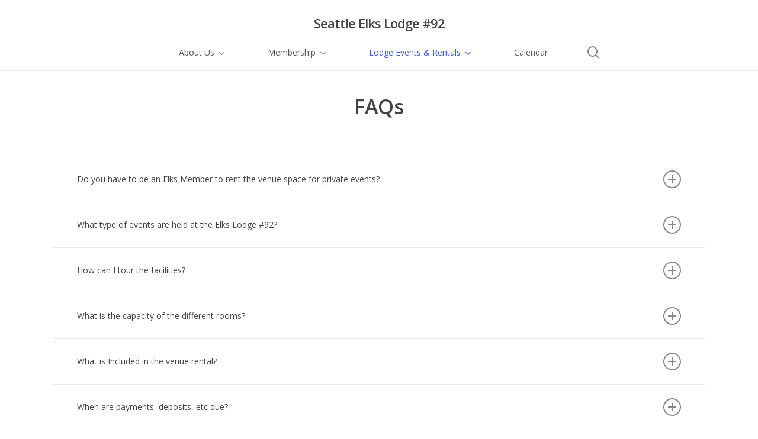

--- FILE ---
content_type: text/html; charset=UTF-8
request_url: https://seattleelks.com/ship-canal-event-venue-faqs/
body_size: 14610
content:
<!doctype html>
<html lang="en-US" class="no-js">
<head>
	<meta charset="UTF-8">
	<meta name="viewport" content="width=device-width, initial-scale=1, maximum-scale=1, user-scalable=0" /><title>Lodge #92 Event Venue FAQs &#8211; Seattle Elks Lodge #92</title>
<meta name='robots' content='max-image-preview:large' />
	<style>img:is([sizes="auto" i], [sizes^="auto," i]) { contain-intrinsic-size: 3000px 1500px }</style>
	<link rel='dns-prefetch' href='//fonts.googleapis.com' />
<link rel="alternate" type="application/rss+xml" title="Seattle Elks Lodge #92 &raquo; Feed" href="https://seattleelks.com/feed/" />
<link rel="alternate" type="application/rss+xml" title="Seattle Elks Lodge #92 &raquo; Comments Feed" href="https://seattleelks.com/comments/feed/" />
<script type="text/javascript">
/* <![CDATA[ */
window._wpemojiSettings = {"baseUrl":"https:\/\/s.w.org\/images\/core\/emoji\/16.0.1\/72x72\/","ext":".png","svgUrl":"https:\/\/s.w.org\/images\/core\/emoji\/16.0.1\/svg\/","svgExt":".svg","source":{"concatemoji":"https:\/\/seattleelks.com\/wp-includes\/js\/wp-emoji-release.min.js?ver=6.8.3"}};
/*! This file is auto-generated */
!function(s,n){var o,i,e;function c(e){try{var t={supportTests:e,timestamp:(new Date).valueOf()};sessionStorage.setItem(o,JSON.stringify(t))}catch(e){}}function p(e,t,n){e.clearRect(0,0,e.canvas.width,e.canvas.height),e.fillText(t,0,0);var t=new Uint32Array(e.getImageData(0,0,e.canvas.width,e.canvas.height).data),a=(e.clearRect(0,0,e.canvas.width,e.canvas.height),e.fillText(n,0,0),new Uint32Array(e.getImageData(0,0,e.canvas.width,e.canvas.height).data));return t.every(function(e,t){return e===a[t]})}function u(e,t){e.clearRect(0,0,e.canvas.width,e.canvas.height),e.fillText(t,0,0);for(var n=e.getImageData(16,16,1,1),a=0;a<n.data.length;a++)if(0!==n.data[a])return!1;return!0}function f(e,t,n,a){switch(t){case"flag":return n(e,"\ud83c\udff3\ufe0f\u200d\u26a7\ufe0f","\ud83c\udff3\ufe0f\u200b\u26a7\ufe0f")?!1:!n(e,"\ud83c\udde8\ud83c\uddf6","\ud83c\udde8\u200b\ud83c\uddf6")&&!n(e,"\ud83c\udff4\udb40\udc67\udb40\udc62\udb40\udc65\udb40\udc6e\udb40\udc67\udb40\udc7f","\ud83c\udff4\u200b\udb40\udc67\u200b\udb40\udc62\u200b\udb40\udc65\u200b\udb40\udc6e\u200b\udb40\udc67\u200b\udb40\udc7f");case"emoji":return!a(e,"\ud83e\udedf")}return!1}function g(e,t,n,a){var r="undefined"!=typeof WorkerGlobalScope&&self instanceof WorkerGlobalScope?new OffscreenCanvas(300,150):s.createElement("canvas"),o=r.getContext("2d",{willReadFrequently:!0}),i=(o.textBaseline="top",o.font="600 32px Arial",{});return e.forEach(function(e){i[e]=t(o,e,n,a)}),i}function t(e){var t=s.createElement("script");t.src=e,t.defer=!0,s.head.appendChild(t)}"undefined"!=typeof Promise&&(o="wpEmojiSettingsSupports",i=["flag","emoji"],n.supports={everything:!0,everythingExceptFlag:!0},e=new Promise(function(e){s.addEventListener("DOMContentLoaded",e,{once:!0})}),new Promise(function(t){var n=function(){try{var e=JSON.parse(sessionStorage.getItem(o));if("object"==typeof e&&"number"==typeof e.timestamp&&(new Date).valueOf()<e.timestamp+604800&&"object"==typeof e.supportTests)return e.supportTests}catch(e){}return null}();if(!n){if("undefined"!=typeof Worker&&"undefined"!=typeof OffscreenCanvas&&"undefined"!=typeof URL&&URL.createObjectURL&&"undefined"!=typeof Blob)try{var e="postMessage("+g.toString()+"("+[JSON.stringify(i),f.toString(),p.toString(),u.toString()].join(",")+"));",a=new Blob([e],{type:"text/javascript"}),r=new Worker(URL.createObjectURL(a),{name:"wpTestEmojiSupports"});return void(r.onmessage=function(e){c(n=e.data),r.terminate(),t(n)})}catch(e){}c(n=g(i,f,p,u))}t(n)}).then(function(e){for(var t in e)n.supports[t]=e[t],n.supports.everything=n.supports.everything&&n.supports[t],"flag"!==t&&(n.supports.everythingExceptFlag=n.supports.everythingExceptFlag&&n.supports[t]);n.supports.everythingExceptFlag=n.supports.everythingExceptFlag&&!n.supports.flag,n.DOMReady=!1,n.readyCallback=function(){n.DOMReady=!0}}).then(function(){return e}).then(function(){var e;n.supports.everything||(n.readyCallback(),(e=n.source||{}).concatemoji?t(e.concatemoji):e.wpemoji&&e.twemoji&&(t(e.twemoji),t(e.wpemoji)))}))}((window,document),window._wpemojiSettings);
/* ]]> */
</script>
<style id='wp-emoji-styles-inline-css' type='text/css'>

	img.wp-smiley, img.emoji {
		display: inline !important;
		border: none !important;
		box-shadow: none !important;
		height: 1em !important;
		width: 1em !important;
		margin: 0 0.07em !important;
		vertical-align: -0.1em !important;
		background: none !important;
		padding: 0 !important;
	}
</style>
<link rel='stylesheet' id='wp-block-library-css' href='https://seattleelks.com/wp-includes/css/dist/block-library/style.min.css?ver=6.8.3' type='text/css' media='all' />
<style id='global-styles-inline-css' type='text/css'>
:root{--wp--preset--aspect-ratio--square: 1;--wp--preset--aspect-ratio--4-3: 4/3;--wp--preset--aspect-ratio--3-4: 3/4;--wp--preset--aspect-ratio--3-2: 3/2;--wp--preset--aspect-ratio--2-3: 2/3;--wp--preset--aspect-ratio--16-9: 16/9;--wp--preset--aspect-ratio--9-16: 9/16;--wp--preset--color--black: #000000;--wp--preset--color--cyan-bluish-gray: #abb8c3;--wp--preset--color--white: #ffffff;--wp--preset--color--pale-pink: #f78da7;--wp--preset--color--vivid-red: #cf2e2e;--wp--preset--color--luminous-vivid-orange: #ff6900;--wp--preset--color--luminous-vivid-amber: #fcb900;--wp--preset--color--light-green-cyan: #7bdcb5;--wp--preset--color--vivid-green-cyan: #00d084;--wp--preset--color--pale-cyan-blue: #8ed1fc;--wp--preset--color--vivid-cyan-blue: #0693e3;--wp--preset--color--vivid-purple: #9b51e0;--wp--preset--gradient--vivid-cyan-blue-to-vivid-purple: linear-gradient(135deg,rgba(6,147,227,1) 0%,rgb(155,81,224) 100%);--wp--preset--gradient--light-green-cyan-to-vivid-green-cyan: linear-gradient(135deg,rgb(122,220,180) 0%,rgb(0,208,130) 100%);--wp--preset--gradient--luminous-vivid-amber-to-luminous-vivid-orange: linear-gradient(135deg,rgba(252,185,0,1) 0%,rgba(255,105,0,1) 100%);--wp--preset--gradient--luminous-vivid-orange-to-vivid-red: linear-gradient(135deg,rgba(255,105,0,1) 0%,rgb(207,46,46) 100%);--wp--preset--gradient--very-light-gray-to-cyan-bluish-gray: linear-gradient(135deg,rgb(238,238,238) 0%,rgb(169,184,195) 100%);--wp--preset--gradient--cool-to-warm-spectrum: linear-gradient(135deg,rgb(74,234,220) 0%,rgb(151,120,209) 20%,rgb(207,42,186) 40%,rgb(238,44,130) 60%,rgb(251,105,98) 80%,rgb(254,248,76) 100%);--wp--preset--gradient--blush-light-purple: linear-gradient(135deg,rgb(255,206,236) 0%,rgb(152,150,240) 100%);--wp--preset--gradient--blush-bordeaux: linear-gradient(135deg,rgb(254,205,165) 0%,rgb(254,45,45) 50%,rgb(107,0,62) 100%);--wp--preset--gradient--luminous-dusk: linear-gradient(135deg,rgb(255,203,112) 0%,rgb(199,81,192) 50%,rgb(65,88,208) 100%);--wp--preset--gradient--pale-ocean: linear-gradient(135deg,rgb(255,245,203) 0%,rgb(182,227,212) 50%,rgb(51,167,181) 100%);--wp--preset--gradient--electric-grass: linear-gradient(135deg,rgb(202,248,128) 0%,rgb(113,206,126) 100%);--wp--preset--gradient--midnight: linear-gradient(135deg,rgb(2,3,129) 0%,rgb(40,116,252) 100%);--wp--preset--font-size--small: 13px;--wp--preset--font-size--medium: 20px;--wp--preset--font-size--large: 36px;--wp--preset--font-size--x-large: 42px;--wp--preset--spacing--20: 0.44rem;--wp--preset--spacing--30: 0.67rem;--wp--preset--spacing--40: 1rem;--wp--preset--spacing--50: 1.5rem;--wp--preset--spacing--60: 2.25rem;--wp--preset--spacing--70: 3.38rem;--wp--preset--spacing--80: 5.06rem;--wp--preset--shadow--natural: 6px 6px 9px rgba(0, 0, 0, 0.2);--wp--preset--shadow--deep: 12px 12px 50px rgba(0, 0, 0, 0.4);--wp--preset--shadow--sharp: 6px 6px 0px rgba(0, 0, 0, 0.2);--wp--preset--shadow--outlined: 6px 6px 0px -3px rgba(255, 255, 255, 1), 6px 6px rgba(0, 0, 0, 1);--wp--preset--shadow--crisp: 6px 6px 0px rgba(0, 0, 0, 1);}:root { --wp--style--global--content-size: 1300px;--wp--style--global--wide-size: 1300px; }:where(body) { margin: 0; }.wp-site-blocks > .alignleft { float: left; margin-right: 2em; }.wp-site-blocks > .alignright { float: right; margin-left: 2em; }.wp-site-blocks > .aligncenter { justify-content: center; margin-left: auto; margin-right: auto; }:where(.is-layout-flex){gap: 0.5em;}:where(.is-layout-grid){gap: 0.5em;}.is-layout-flow > .alignleft{float: left;margin-inline-start: 0;margin-inline-end: 2em;}.is-layout-flow > .alignright{float: right;margin-inline-start: 2em;margin-inline-end: 0;}.is-layout-flow > .aligncenter{margin-left: auto !important;margin-right: auto !important;}.is-layout-constrained > .alignleft{float: left;margin-inline-start: 0;margin-inline-end: 2em;}.is-layout-constrained > .alignright{float: right;margin-inline-start: 2em;margin-inline-end: 0;}.is-layout-constrained > .aligncenter{margin-left: auto !important;margin-right: auto !important;}.is-layout-constrained > :where(:not(.alignleft):not(.alignright):not(.alignfull)){max-width: var(--wp--style--global--content-size);margin-left: auto !important;margin-right: auto !important;}.is-layout-constrained > .alignwide{max-width: var(--wp--style--global--wide-size);}body .is-layout-flex{display: flex;}.is-layout-flex{flex-wrap: wrap;align-items: center;}.is-layout-flex > :is(*, div){margin: 0;}body .is-layout-grid{display: grid;}.is-layout-grid > :is(*, div){margin: 0;}body{padding-top: 0px;padding-right: 0px;padding-bottom: 0px;padding-left: 0px;}:root :where(.wp-element-button, .wp-block-button__link){background-color: #32373c;border-width: 0;color: #fff;font-family: inherit;font-size: inherit;line-height: inherit;padding: calc(0.667em + 2px) calc(1.333em + 2px);text-decoration: none;}.has-black-color{color: var(--wp--preset--color--black) !important;}.has-cyan-bluish-gray-color{color: var(--wp--preset--color--cyan-bluish-gray) !important;}.has-white-color{color: var(--wp--preset--color--white) !important;}.has-pale-pink-color{color: var(--wp--preset--color--pale-pink) !important;}.has-vivid-red-color{color: var(--wp--preset--color--vivid-red) !important;}.has-luminous-vivid-orange-color{color: var(--wp--preset--color--luminous-vivid-orange) !important;}.has-luminous-vivid-amber-color{color: var(--wp--preset--color--luminous-vivid-amber) !important;}.has-light-green-cyan-color{color: var(--wp--preset--color--light-green-cyan) !important;}.has-vivid-green-cyan-color{color: var(--wp--preset--color--vivid-green-cyan) !important;}.has-pale-cyan-blue-color{color: var(--wp--preset--color--pale-cyan-blue) !important;}.has-vivid-cyan-blue-color{color: var(--wp--preset--color--vivid-cyan-blue) !important;}.has-vivid-purple-color{color: var(--wp--preset--color--vivid-purple) !important;}.has-black-background-color{background-color: var(--wp--preset--color--black) !important;}.has-cyan-bluish-gray-background-color{background-color: var(--wp--preset--color--cyan-bluish-gray) !important;}.has-white-background-color{background-color: var(--wp--preset--color--white) !important;}.has-pale-pink-background-color{background-color: var(--wp--preset--color--pale-pink) !important;}.has-vivid-red-background-color{background-color: var(--wp--preset--color--vivid-red) !important;}.has-luminous-vivid-orange-background-color{background-color: var(--wp--preset--color--luminous-vivid-orange) !important;}.has-luminous-vivid-amber-background-color{background-color: var(--wp--preset--color--luminous-vivid-amber) !important;}.has-light-green-cyan-background-color{background-color: var(--wp--preset--color--light-green-cyan) !important;}.has-vivid-green-cyan-background-color{background-color: var(--wp--preset--color--vivid-green-cyan) !important;}.has-pale-cyan-blue-background-color{background-color: var(--wp--preset--color--pale-cyan-blue) !important;}.has-vivid-cyan-blue-background-color{background-color: var(--wp--preset--color--vivid-cyan-blue) !important;}.has-vivid-purple-background-color{background-color: var(--wp--preset--color--vivid-purple) !important;}.has-black-border-color{border-color: var(--wp--preset--color--black) !important;}.has-cyan-bluish-gray-border-color{border-color: var(--wp--preset--color--cyan-bluish-gray) !important;}.has-white-border-color{border-color: var(--wp--preset--color--white) !important;}.has-pale-pink-border-color{border-color: var(--wp--preset--color--pale-pink) !important;}.has-vivid-red-border-color{border-color: var(--wp--preset--color--vivid-red) !important;}.has-luminous-vivid-orange-border-color{border-color: var(--wp--preset--color--luminous-vivid-orange) !important;}.has-luminous-vivid-amber-border-color{border-color: var(--wp--preset--color--luminous-vivid-amber) !important;}.has-light-green-cyan-border-color{border-color: var(--wp--preset--color--light-green-cyan) !important;}.has-vivid-green-cyan-border-color{border-color: var(--wp--preset--color--vivid-green-cyan) !important;}.has-pale-cyan-blue-border-color{border-color: var(--wp--preset--color--pale-cyan-blue) !important;}.has-vivid-cyan-blue-border-color{border-color: var(--wp--preset--color--vivid-cyan-blue) !important;}.has-vivid-purple-border-color{border-color: var(--wp--preset--color--vivid-purple) !important;}.has-vivid-cyan-blue-to-vivid-purple-gradient-background{background: var(--wp--preset--gradient--vivid-cyan-blue-to-vivid-purple) !important;}.has-light-green-cyan-to-vivid-green-cyan-gradient-background{background: var(--wp--preset--gradient--light-green-cyan-to-vivid-green-cyan) !important;}.has-luminous-vivid-amber-to-luminous-vivid-orange-gradient-background{background: var(--wp--preset--gradient--luminous-vivid-amber-to-luminous-vivid-orange) !important;}.has-luminous-vivid-orange-to-vivid-red-gradient-background{background: var(--wp--preset--gradient--luminous-vivid-orange-to-vivid-red) !important;}.has-very-light-gray-to-cyan-bluish-gray-gradient-background{background: var(--wp--preset--gradient--very-light-gray-to-cyan-bluish-gray) !important;}.has-cool-to-warm-spectrum-gradient-background{background: var(--wp--preset--gradient--cool-to-warm-spectrum) !important;}.has-blush-light-purple-gradient-background{background: var(--wp--preset--gradient--blush-light-purple) !important;}.has-blush-bordeaux-gradient-background{background: var(--wp--preset--gradient--blush-bordeaux) !important;}.has-luminous-dusk-gradient-background{background: var(--wp--preset--gradient--luminous-dusk) !important;}.has-pale-ocean-gradient-background{background: var(--wp--preset--gradient--pale-ocean) !important;}.has-electric-grass-gradient-background{background: var(--wp--preset--gradient--electric-grass) !important;}.has-midnight-gradient-background{background: var(--wp--preset--gradient--midnight) !important;}.has-small-font-size{font-size: var(--wp--preset--font-size--small) !important;}.has-medium-font-size{font-size: var(--wp--preset--font-size--medium) !important;}.has-large-font-size{font-size: var(--wp--preset--font-size--large) !important;}.has-x-large-font-size{font-size: var(--wp--preset--font-size--x-large) !important;}
:where(.wp-block-post-template.is-layout-flex){gap: 1.25em;}:where(.wp-block-post-template.is-layout-grid){gap: 1.25em;}
:where(.wp-block-columns.is-layout-flex){gap: 2em;}:where(.wp-block-columns.is-layout-grid){gap: 2em;}
:root :where(.wp-block-pullquote){font-size: 1.5em;line-height: 1.6;}
</style>
<link rel='stylesheet' id='wp-components-css' href='https://seattleelks.com/wp-includes/css/dist/components/style.min.css?ver=6.8.3' type='text/css' media='all' />
<link rel='stylesheet' id='godaddy-styles-css' href='https://seattleelks.com/wp-content/mu-plugins/vendor/wpex/godaddy-launch/includes/Dependencies/GoDaddy/Styles/build/latest.css?ver=2.0.2' type='text/css' media='all' />
<link rel='stylesheet' id='font-awesome-css' href='https://seattleelks.com/wp-content/themes/salient/css/font-awesome-legacy.min.css?ver=4.7.1' type='text/css' media='all' />
<link rel='stylesheet' id='salient-grid-system-css' href='https://seattleelks.com/wp-content/themes/salient/css/build/grid-system.css?ver=18.0.2' type='text/css' media='all' />
<link rel='stylesheet' id='main-styles-css' href='https://seattleelks.com/wp-content/themes/salient/css/build/style.css?ver=18.0.2' type='text/css' media='all' />
<link rel='stylesheet' id='nectar-header-layout-centered-menu-under-logo-css' href='https://seattleelks.com/wp-content/themes/salient/css/build/header/header-layout-centered-menu-under-logo.css?ver=18.0.2' type='text/css' media='all' />
<link rel='stylesheet' id='nectar-element-cascading-images-css' href='https://seattleelks.com/wp-content/themes/salient/css/build/elements/element-cascading-images.css?ver=18.0.2' type='text/css' media='all' />
<link rel='stylesheet' id='nectar-element-toggle-panels-css' href='https://seattleelks.com/wp-content/themes/salient/css/build/elements/element-toggles.css?ver=18.0.2' type='text/css' media='all' />
<link rel='stylesheet' id='nectar_default_font_open_sans-css' href='https://fonts.googleapis.com/css?family=Open+Sans%3A300%2C400%2C600%2C700&#038;subset=latin%2Clatin-ext' type='text/css' media='all' />
<link rel='stylesheet' id='responsive-css' href='https://seattleelks.com/wp-content/themes/salient/css/build/responsive.css?ver=18.0.2' type='text/css' media='all' />
<link rel='stylesheet' id='skin-material-css' href='https://seattleelks.com/wp-content/themes/salient/css/build/skin-material.css?ver=18.0.2' type='text/css' media='all' />
<link rel='stylesheet' id='salient-wp-menu-dynamic-css' href='https://seattleelks.com/wp-content/uploads/salient/menu-dynamic.css?ver=98361' type='text/css' media='all' />
<link rel='stylesheet' id='js_composer_front-css' href='https://seattleelks.com/wp-content/themes/salient/css/build/plugins/js_composer.css?ver=18.0.2' type='text/css' media='all' />
<link rel='stylesheet' id='dynamic-css-css' href='https://seattleelks.com/wp-content/uploads/salient/salient-dynamic-styles.css?ver=21131' type='text/css' media='all' />
<style id='dynamic-css-inline-css' type='text/css'>
@media only screen and (min-width:1000px){body #ajax-content-wrap.no-scroll{min-height:calc(100vh - 118px);height:calc(100vh - 118px)!important;}}@media only screen and (min-width:1000px){#page-header-wrap.fullscreen-header,#page-header-wrap.fullscreen-header #page-header-bg,html:not(.nectar-box-roll-loaded) .nectar-box-roll > #page-header-bg.fullscreen-header,.nectar_fullscreen_zoom_recent_projects,#nectar_fullscreen_rows:not(.afterLoaded) > div{height:calc(100vh - 117px);}.wpb_row.vc_row-o-full-height.top-level,.wpb_row.vc_row-o-full-height.top-level > .col.span_12{min-height:calc(100vh - 117px);}html:not(.nectar-box-roll-loaded) .nectar-box-roll > #page-header-bg.fullscreen-header{top:118px;}.nectar-slider-wrap[data-fullscreen="true"]:not(.loaded),.nectar-slider-wrap[data-fullscreen="true"]:not(.loaded) .swiper-container{height:calc(100vh - 116px)!important;}.admin-bar .nectar-slider-wrap[data-fullscreen="true"]:not(.loaded),.admin-bar .nectar-slider-wrap[data-fullscreen="true"]:not(.loaded) .swiper-container{height:calc(100vh - 116px - 32px)!important;}}.admin-bar[class*="page-template-template-no-header"] .wpb_row.vc_row-o-full-height.top-level,.admin-bar[class*="page-template-template-no-header"] .wpb_row.vc_row-o-full-height.top-level > .col.span_12{min-height:calc(100vh - 32px);}body[class*="page-template-template-no-header"] .wpb_row.vc_row-o-full-height.top-level,body[class*="page-template-template-no-header"] .wpb_row.vc_row-o-full-height.top-level > .col.span_12{min-height:100vh;}@media only screen and (max-width:999px){.using-mobile-browser #nectar_fullscreen_rows:not(.afterLoaded):not([data-mobile-disable="on"]) > div{height:calc(100vh - 100px);}.using-mobile-browser .wpb_row.vc_row-o-full-height.top-level,.using-mobile-browser .wpb_row.vc_row-o-full-height.top-level > .col.span_12,[data-permanent-transparent="1"].using-mobile-browser .wpb_row.vc_row-o-full-height.top-level,[data-permanent-transparent="1"].using-mobile-browser .wpb_row.vc_row-o-full-height.top-level > .col.span_12{min-height:calc(100vh - 100px);}html:not(.nectar-box-roll-loaded) .nectar-box-roll > #page-header-bg.fullscreen-header,.nectar_fullscreen_zoom_recent_projects,.nectar-slider-wrap[data-fullscreen="true"]:not(.loaded),.nectar-slider-wrap[data-fullscreen="true"]:not(.loaded) .swiper-container,#nectar_fullscreen_rows:not(.afterLoaded):not([data-mobile-disable="on"]) > div{height:calc(100vh - 47px);}.wpb_row.vc_row-o-full-height.top-level,.wpb_row.vc_row-o-full-height.top-level > .col.span_12{min-height:calc(100vh - 47px);}body[data-transparent-header="false"] #ajax-content-wrap.no-scroll{min-height:calc(100vh - 47px);height:calc(100vh - 47px);}}#nectar_fullscreen_rows{background-color:transparent;}.toggles--minimal-shadow .toggle > .toggle-title a{color:inherit;}.toggles--minimal-shadow .toggle.default > .toggle-title a:hover,.toggles--minimal-shadow .toggle.default.open > .toggle-title a{color:#000;}.span_12.light .toggles--minimal-shadow .toggle.default > .toggle-title a:hover,.span_12.light .toggles--minimal-shadow .toggle.default.open > .toggle-title a{color:#fff;}.toggles--minimal-shadow .toggle > .toggle-title i:before,.toggles--minimal-shadow .toggle > .toggle-title i:after{background-color:#888;}.toggles--minimal-shadow .toggle.default.open > .toggle-title i:after,.toggles--minimal-shadow .toggle.default.open > .toggle-title i:before,.toggles--minimal-shadow .toggle.default:hover > .toggle-title i:after,.toggles--minimal-shadow .toggle.default:hover > .toggle-title i:before{background-color:#000;}.toggles--minimal-shadow .toggle.default.open > .toggle-title i,.toggles--minimal-shadow .toggle.default:hover > .toggle-title i{border-color:#000;}.span_12.light .toggles--minimal-shadow .toggle.default.open > .toggle-title i:after,.span_12.light .toggles--minimal-shadow .toggle.default.open > .toggle-title i:before,.span_12.light .toggles--minimal-shadow .toggle.default:hover > .toggle-title i:after,.span_12.light .toggles--minimal-shadow .toggle.default:hover > .toggle-title i:before{background-color:#fff;}.span_12.light .toggles--minimal-shadow .toggle.default.open > .toggle-title i,.span_12.light .toggles--minimal-shadow .toggle.default:hover > .toggle-title i{border-color:#fff;}.toggles--minimal-shadow .toggle[data-inner-wrap="true"] > div .inner-toggle-wrap{padding:0 0 30px 0;}.toggles--minimal-shadow .toggle > .toggle-title a{padding:30px 70px 30px 0px;transition:color 0.15s ease;}.toggles--minimal-shadow .toggle{border-bottom:1px solid rgba(0,0,0,0.08);}body .toggles--minimal-shadow .toggle{margin-bottom:0;padding:0 40px;position:relative;transition:border-color 0.15s ease;}div[data-style*="minimal"] .toggle.open{border-color:transparent;}.toggles--minimal-shadow .toggle:before{content:"";display:block;position:absolute;left:0;top:0;pointer-events:none;width:100%;height:100%;box-shadow:0 90px 70px 0 rgba(0,0,0,0.04),0 40px 35px 0 rgba(0,0,0,0.03),0 25px 15px 0 rgba(0,0,0,0.03),0 11px 7px 0 rgba(0,0,0,0.03),0 2px 5px 0 rgba(0,0,0,0.03);transition:opacity 0.15s ease;opacity:0;}div[data-style*="minimal"] .toggle.open:before{opacity:1;transition:opacity 0.45s cubic-bezier(.3,.4,.2,1);}.toggles--minimal-shadow .toggle > .toggle-title i:before{content:" ";top:14px;left:6px;margin-top:-2px;width:14px;height:2px;position:absolute;transition:transform 0.45s cubic-bezier(.3,.4,.2,1),background-color 0.15s ease;}.toggles--minimal-shadow .toggle > .toggle-title i:after{content:" ";top:6px;left:14px;width:2px;margin-left:-2px;height:14px;position:absolute;transition:transform 0.45s cubic-bezier(.3,.4,.2,1),background-color 0.15s ease;}.light .toggles--minimal-shadow .toggle{border-color:rgba(255,255,255,0.2)}div[data-style*="minimal"].toggles--minimal-shadow .toggle i{transition:transform 0.45s cubic-bezier(.3,.4,.2,1),border-color 0.15s ease;}div[data-style*="minimal"] .toggle.open .toggle-title i{transform:rotate(90deg);}div[data-style*="minimal"] .toggle.open .toggle-title i:before{-ms-transform:scale(0,1);transform:scale(0,1);-webkit-transform:scale(0,1);}div[data-style*="minimal"] .toggle.open .toggle-title i:after{-ms-transform:scale(1,1);transform:scale(1,1);-webkit-transform:scale(1,1);}.toggles--minimal-shadow .toggle:before{border-radius:3px;}.screen-reader-text,.nectar-skip-to-content:not(:focus){border:0;clip:rect(1px,1px,1px,1px);clip-path:inset(50%);height:1px;margin:-1px;overflow:hidden;padding:0;position:absolute!important;width:1px;word-wrap:normal!important;}.row .col img:not([srcset]){width:auto;}.row .col img.img-with-animation.nectar-lazy:not([srcset]){width:100%;}
</style>
<script type="text/javascript" src="https://seattleelks.com/wp-includes/js/jquery/jquery.min.js?ver=3.7.1" id="jquery-core-js"></script>
<script type="text/javascript" src="https://seattleelks.com/wp-includes/js/jquery/jquery-migrate.min.js?ver=3.4.1" id="jquery-migrate-js"></script>
<script></script><link rel="https://api.w.org/" href="https://seattleelks.com/wp-json/" /><link rel="alternate" title="JSON" type="application/json" href="https://seattleelks.com/wp-json/wp/v2/pages/1047" /><link rel="EditURI" type="application/rsd+xml" title="RSD" href="https://seattleelks.com/xmlrpc.php?rsd" />
<meta name="generator" content="WordPress 6.8.3" />
<link rel="canonical" href="https://seattleelks.com/ship-canal-event-venue-faqs/" />
<link rel='shortlink' href='https://seattleelks.com/?p=1047' />
<link rel="alternate" title="oEmbed (JSON)" type="application/json+oembed" href="https://seattleelks.com/wp-json/oembed/1.0/embed?url=https%3A%2F%2Fseattleelks.com%2Fship-canal-event-venue-faqs%2F" />
<link rel="alternate" title="oEmbed (XML)" type="text/xml+oembed" href="https://seattleelks.com/wp-json/oembed/1.0/embed?url=https%3A%2F%2Fseattleelks.com%2Fship-canal-event-venue-faqs%2F&#038;format=xml" />

		<!-- GA Google Analytics @ https://m0n.co/ga -->
		<script>
			(function(i,s,o,g,r,a,m){i['GoogleAnalyticsObject']=r;i[r]=i[r]||function(){
			(i[r].q=i[r].q||[]).push(arguments)},i[r].l=1*new Date();a=s.createElement(o),
			m=s.getElementsByTagName(o)[0];a.async=1;a.src=g;m.parentNode.insertBefore(a,m)
			})(window,document,'script','https://www.google-analytics.com/analytics.js','ga');
			ga('create', 'G-6H4WXY292S', 'auto');
			ga('send', 'pageview');
		</script>

	<style>

/* CSS added by Hide Metadata Plugin */

.entry-meta .byline:before,
			.entry-header .entry-meta span.byline:before,
			.entry-meta .byline:after,
			.entry-header .entry-meta span.byline:after,
			.single .byline, .group-blog .byline,
			.entry-meta .byline,
			.entry-header .entry-meta > span.byline,
			.entry-meta .author.vcard  {
				content: '';
				display: none;
				margin: 0;
			}
.entry-meta .posted-on:before,
			.entry-header .entry-meta > span.posted-on:before,
			.entry-meta .posted-on:after,
			.entry-header .entry-meta > span.posted-on:after,
			.entry-meta .posted-on,
			.entry-header .entry-meta > span.posted-on {
				content: '';
				display: none;
				margin: 0;
			}</style>
<script src=https://zeffy-scripts.s3.ca-central-1.amazonaws.com/embed-form-script.min.js></script><script type="text/javascript"> var root = document.getElementsByTagName( "html" )[0]; root.setAttribute( "class", "js" ); </script><meta name="generator" content="Powered by WPBakery Page Builder - drag and drop page builder for WordPress."/>
<link rel="icon" href="https://seattleelks.com/wp-content/uploads/2022/09/Elks-Logo-250x250-1-150x150.png" sizes="32x32" />
<link rel="icon" href="https://seattleelks.com/wp-content/uploads/2022/09/Elks-Logo-250x250-1.png" sizes="192x192" />
<link rel="apple-touch-icon" href="https://seattleelks.com/wp-content/uploads/2022/09/Elks-Logo-250x250-1.png" />
<meta name="msapplication-TileImage" content="https://seattleelks.com/wp-content/uploads/2022/09/Elks-Logo-250x250-1.png" />
<noscript><style> .wpb_animate_when_almost_visible { opacity: 1; }</style></noscript></head><body class="wp-singular page-template-default page page-id-1047 wp-custom-logo wp-theme-salient material wpb-js-composer js-comp-ver-8.6.1 vc_responsive" data-footer-reveal="false" data-footer-reveal-shadow="none" data-header-format="centered-menu-under-logo" data-body-border="off" data-boxed-style="" data-header-breakpoint="1000" data-dropdown-style="minimal" data-cae="easeOutCubic" data-cad="200" data-megamenu-width="contained" data-aie="none" data-ls="fancybox" data-apte="standard" data-hhun="0" data-fancy-form-rcs="default" data-form-style="default" data-form-submit="regular" data-is="minimal" data-button-style="slightly_rounded_shadow" data-user-account-button="false" data-flex-cols="true" data-col-gap="default" data-header-inherit-rc="false" data-header-search="true" data-animated-anchors="false" data-ajax-transitions="false" data-full-width-header="false" data-slide-out-widget-area="true" data-slide-out-widget-area-style="slide-out-from-right" data-user-set-ocm="off" data-loading-animation="none" data-bg-header="false" data-responsive="1" data-ext-responsive="true" data-ext-padding="90" data-header-resize="0" data-header-color="light" data-transparent-header="false" data-cart="false" data-remove-m-parallax="" data-remove-m-video-bgs="" data-m-animate="0" data-force-header-trans-color="light" data-smooth-scrolling="0" data-permanent-transparent="false" >
	
	<script type="text/javascript">
	 (function(window, document) {

		document.documentElement.classList.remove("no-js");

		if(navigator.userAgent.match(/(Android|iPod|iPhone|iPad|BlackBerry|IEMobile|Opera Mini)/)) {
			document.body.className += " using-mobile-browser mobile ";
		}
		if(navigator.userAgent.match(/Mac/) && navigator.maxTouchPoints && navigator.maxTouchPoints > 2) {
			document.body.className += " using-ios-device ";
		}

		if( !("ontouchstart" in window) ) {

			var body = document.querySelector("body");
			var winW = window.innerWidth;
			var bodyW = body.clientWidth;

			if (winW > bodyW + 4) {
				body.setAttribute("style", "--scroll-bar-w: " + (winW - bodyW - 4) + "px");
			} else {
				body.setAttribute("style", "--scroll-bar-w: 0px");
			}
		}

	 })(window, document);
   </script><nav aria-label="Skip links" class="nectar-skip-to-content-wrap"><a href="#ajax-content-wrap" class="nectar-skip-to-content">Skip to main content</a></nav><div class="ocm-effect-wrap"><div class="ocm-effect-wrap-inner">	
	<div id="header-space"  data-header-mobile-fixed='1'></div> 
	
		<div id="header-outer" data-has-menu="true" data-has-buttons="yes" data-header-button_style="hover_scale" data-using-pr-menu="false" data-mobile-fixed="1" data-ptnm="false" data-lhe="default" data-user-set-bg="#ffffff" data-format="centered-menu-under-logo" data-permanent-transparent="false" data-megamenu-rt="0" data-remove-fixed="0" data-header-resize="0" data-cart="false" data-transparency-option="0" data-box-shadow="large-line" data-shrink-num="6" data-using-secondary="0" data-using-logo="0" data-logo-height="22" data-m-logo-height="24" data-padding="28" data-full-width="false" data-condense="false" >
		
<div id="search-outer" class="nectar">
	<div id="search">
		<div class="container">
			 <div id="search-box">
				 <div class="inner-wrap">
					 <div class="col span_12">
						  <form role="search" action="https://seattleelks.com/" method="GET">
														 <input type="text" name="s" id="s" value="" aria-label="Search" placeholder="Search" />
							 
						<span>Hit enter to search or ESC to close</span>
						<button aria-label="Search" class="search-box__button" type="submit">Search</button>						</form>
					</div><!--/span_12-->
				</div><!--/inner-wrap-->
			 </div><!--/search-box-->
			 <div id="close"><a href="#" role="button"><span class="screen-reader-text">Close Search</span>
				<span class="close-wrap"> <span class="close-line close-line1" role="presentation"></span> <span class="close-line close-line2" role="presentation"></span> </span>				 </a></div>
		 </div><!--/container-->
	</div><!--/search-->
</div><!--/search-outer-->

<header id="top" role="banner" aria-label="Main Menu">
		<div class="container">
		<div class="row">
			<div class="col span_3">
								<a id="logo" href="https://seattleelks.com" data-supplied-ml-starting-dark="false" data-supplied-ml-starting="false" data-supplied-ml="false" class="no-image">
					Seattle Elks Lodge #92				</a>
							</div><!--/span_3-->

			<div class="col span_9 col_last">
									<div class="nectar-mobile-only mobile-header"><div class="inner"></div></div>
									<a class="mobile-search" href="#searchbox"><span class="nectar-icon icon-salient-search" aria-hidden="true"></span><span class="screen-reader-text">search</span></a>
														<div class="slide-out-widget-area-toggle mobile-icon slide-out-from-right" data-custom-color="false" data-icon-animation="simple-transform">
						<div> <a href="#slide-out-widget-area" role="button" aria-label="Navigation Menu" aria-expanded="false" class="closed">
							<span class="screen-reader-text">Menu</span><span aria-hidden="true"> <i class="lines-button x2"> <i class="lines"></i> </i> </span>						</a></div>
					</div>
				
									<nav aria-label="Main Menu">
													<ul class="sf-menu">
								<li id="menu-item-230" class="menu-item menu-item-type-post_type menu-item-object-page menu-item-home menu-item-has-children nectar-regular-menu-item sf-with-ul menu-item-230"><a href="https://seattleelks.com/" aria-haspopup="true" aria-expanded="false"><span class="menu-title-text">About Us</span><span class="sf-sub-indicator"><i class="fa fa-angle-down icon-in-menu" aria-hidden="true"></i></span></a>
<ul class="sub-menu">
	<li id="menu-item-302" class="menu-item menu-item-type-post_type menu-item-object-page nectar-regular-menu-item menu-item-302"><a href="https://seattleelks.com/our-history-2/"><span class="menu-title-text">Lodge #92 History</span></a></li>
	<li id="menu-item-229" class="menu-item menu-item-type-post_type menu-item-object-page nectar-regular-menu-item menu-item-229"><a href="https://seattleelks.com/our-charities/"><span class="menu-title-text">Programs &#038; Charities</span></a></li>
	<li id="menu-item-301" class="menu-item menu-item-type-post_type menu-item-object-page nectar-regular-menu-item menu-item-301"><a href="https://seattleelks.com/officers-2/"><span class="menu-title-text">Officers &#038; Committees</span></a></li>
	<li id="menu-item-1460" class="menu-item menu-item-type-custom menu-item-object-custom nectar-regular-menu-item menu-item-1460"><a href="https://www.elks.org/lodges/lodgenews.cfm?LodgeNumber=92"><span class="menu-title-text">Lodge News</span></a></li>
</ul>
</li>
<li id="menu-item-228" class="menu-item menu-item-type-post_type menu-item-object-page menu-item-has-children nectar-regular-menu-item sf-with-ul menu-item-228"><a href="https://seattleelks.com/membership/" aria-haspopup="true" aria-expanded="false"><span class="menu-title-text">Membership</span><span class="sf-sub-indicator"><i class="fa fa-angle-down icon-in-menu" aria-hidden="true"></i></span></a>
<ul class="sub-menu">
	<li id="menu-item-1354" class="menu-item menu-item-type-post_type menu-item-object-page nectar-regular-menu-item menu-item-1354"><a href="https://seattleelks.com/new-member-info/"><span class="menu-title-text">New Members</span></a></li>
	<li id="menu-item-373" class="menu-item menu-item-type-post_type menu-item-object-page nectar-regular-menu-item menu-item-373"><a href="https://seattleelks.com/associate-members/"><span class="menu-title-text">Associate Members</span></a></li>
	<li id="menu-item-1377" class="menu-item menu-item-type-custom menu-item-object-custom nectar-regular-menu-item menu-item-1377"><a href="https://www.elks.org/emas/proposer.cfm?source="><span class="menu-title-text">Invite &#8211; Member Application</span></a></li>
	<li id="menu-item-1817" class="menu-item menu-item-type-post_type menu-item-object-page nectar-regular-menu-item menu-item-1817"><a href="https://seattleelks.com/volunteer-inquiry/"><span class="menu-title-text">Volunteering</span></a></li>
	<li id="menu-item-361" class="menu-item menu-item-type-post_type menu-item-object-page nectar-regular-menu-item menu-item-361"><a href="https://seattleelks.com/reinstatement/"><span class="menu-title-text">Reinstatement</span></a></li>
	<li id="menu-item-1414" class="menu-item menu-item-type-custom menu-item-object-custom nectar-regular-menu-item menu-item-1414"><a href="https://www.elks.org/grandlodge/membership/forms.cfm"><span class="menu-title-text">Transfer Form</span></a></li>
	<li id="menu-item-1551" class="menu-item menu-item-type-custom menu-item-object-custom menu-item-has-children nectar-regular-menu-item menu-item-1551"><a href="https://seattleelks.com/membership/" aria-haspopup="true" aria-expanded="false"><span class="menu-title-text">Payments</span><span class="sf-sub-indicator"><i class="fa fa-angle-right icon-in-menu" aria-hidden="true"></i></span></a>
	<ul class="sub-menu">
		<li id="menu-item-1614" class="menu-item menu-item-type-custom menu-item-object-custom nectar-regular-menu-item menu-item-1614"><a href="https://www.zeffy.com/en-US/ticketing/annual-membership-dues-20252026-seattle--92"><span class="menu-title-text">Membership Dues 2025-26</span></a></li>
		<li id="menu-item-1553" class="menu-item menu-item-type-custom menu-item-object-custom nectar-regular-menu-item menu-item-1553"><a href="https://www.zeffy.com/en-US/ticketing/c6436aa7-9c0d-4cf5-a7e9-5b1380c7f48d"><span class="menu-title-text">Membership Application Fee</span></a></li>
		<li id="menu-item-1555" class="menu-item menu-item-type-custom menu-item-object-custom nectar-regular-menu-item menu-item-1555"><a href="https://www.zeffy.com/en-US/ticketing/140bfa36-b262-4504-b393-341143196b93"><span class="menu-title-text">Associate Membership</span></a></li>
	</ul>
</li>
</ul>
</li>
<li id="menu-item-411" class="menu-item menu-item-type-post_type menu-item-object-page current-menu-ancestor current_page_ancestor menu-item-has-children nectar-regular-menu-item sf-with-ul menu-item-411"><a href="https://seattleelks.com/ourlodge/" aria-haspopup="true" aria-expanded="false"><span class="menu-title-text">Lodge Events &#038; Rentals</span><span class="sf-sub-indicator"><i class="fa fa-angle-down icon-in-menu" aria-hidden="true"></i></span></a>
<ul class="sub-menu">
	<li id="menu-item-1033" class="menu-item menu-item-type-post_type menu-item-object-page current-menu-ancestor current-menu-parent current_page_parent current_page_ancestor menu-item-has-children nectar-regular-menu-item menu-item-1033"><a href="https://seattleelks.com/event-rentals/" aria-haspopup="true" aria-expanded="false"><span class="menu-title-text">Rent Our Venue</span><span class="sf-sub-indicator"><i class="fa fa-angle-right icon-in-menu" aria-hidden="true"></i></span></a>
	<ul class="sub-menu">
		<li id="menu-item-1395" class="menu-item menu-item-type-custom menu-item-object-custom current-menu-item nectar-regular-menu-item menu-item-1395"><a href="https://seattleelks.com/ship-canal-event-venue-faqs/" aria-current="page"><span class="menu-title-text">Event Rental FAQ</span></a></li>
		<li id="menu-item-1383" class="menu-item menu-item-type-custom menu-item-object-custom nectar-regular-menu-item menu-item-1383"><a href="https://my.matterport.com/show/?m=9vPUQ9LeM7m"><span class="menu-title-text">Floor Plan</span></a></li>
	</ul>
</li>
</ul>
</li>
<li id="menu-item-1451" class="menu-item menu-item-type-custom menu-item-object-custom nectar-regular-menu-item menu-item-1451"><a href="https://www.elks.org/lodges/lodgecalendar.cfm?LodgeNumber=0092"><span class="menu-title-text">Calendar</span></a></li>
							</ul>
													<ul class="buttons sf-menu" data-user-set-ocm="off"><li id="search-btn"><div><a href="#searchbox"><span class="icon-salient-search" aria-hidden="true"></span><span class="screen-reader-text">search</span></a></div> </li></ul>
						
					</nav>

					
				</div><!--/span_9-->

				
			</div><!--/row-->
					</div><!--/container-->
	</header>		
	</div>
		<div id="ajax-content-wrap">
<div class="container-wrap">
	<div class="container main-content" role="main">
		<div class="row">
			
		<div id="fws_696658759b6c5"  data-column-margin="default" data-midnight="dark"  class="wpb_row vc_row-fluid vc_row top-level"  style="padding-top: 0px; padding-bottom: 0px; "><div class="row-bg-wrap" data-bg-animation="none" data-bg-animation-delay="" data-bg-overlay="false"><div class="inner-wrap row-bg-layer" ><div class="row-bg viewport-desktop"  style=""></div></div></div><div class="row_col_wrap_12 col span_12 dark left">
	<div  class="vc_col-sm-12 wpb_column column_container vc_column_container col no-extra-padding inherit_tablet inherit_phone "  data-padding-pos="all" data-has-bg-color="false" data-bg-color="" data-bg-opacity="1" data-animation="" data-delay="0" >
		<div class="vc_column-inner" >
			<div class="wpb_wrapper">
				<div class="col span_12 section-title text-align-center extra-padding"><h2>FAQs</h2></div><div class="clear"></div>
			</div> 
		</div>
	</div> 
</div></div>
		<div id="fws_696658759c773"  data-column-margin="default" data-midnight="dark"  class="wpb_row vc_row-fluid vc_row"  style="padding-top: 0px; padding-bottom: 0px; "><div class="row-bg-wrap" data-bg-animation="none" data-bg-animation-delay="" data-bg-overlay="false"><div class="inner-wrap row-bg-layer" ><div class="row-bg viewport-desktop"  style=""></div></div></div><div class="row_col_wrap_12 col span_12 dark left">
	<div  class="vc_col-sm-12 wpb_column column_container vc_column_container col no-extra-padding inherit_tablet inherit_phone "  data-padding-pos="all" data-has-bg-color="false" data-bg-color="" data-bg-opacity="1" data-animation="" data-delay="0" >
		<div class="vc_column-inner" >
			<div class="wpb_wrapper">
				<div class="toggles accordion toggles--minimal-shadow" data-br="3px" data-starting="closed" data-style="minimal"><div class="toggle default" data-inner-wrap="true"><h4 class="toggle-title"><a href="#" role="button" class="nectar-inherit-h4 toggle-heading"><i role="presentation" class="fa fa-plus"></i>Do you have to be an Elks Member to rent the venue space for private events?</a></h4><div><div class="inner-toggle-wrap">
<div class="wpb_text_column wpb_content_element " >
	<p><span style="font-weight: 400">No, anyone can rent our beautiful venue!</span></p>
</div>



</div></div></div><div class="toggle default" data-inner-wrap="true"><h4 class="toggle-title"><a href="#" role="button" class="nectar-inherit-h4 toggle-heading"><i role="presentation" class="fa fa-plus"></i>What type of events are held at the Elks Lodge #92?</a></h4><div><div class="inner-toggle-wrap">
<div class="wpb_text_column wpb_content_element " >
	<p>The Ship Canal Event Venue is popular for hosting corporate retreats, bridal and wedding parties, auctions, charitable, birthdays, and graduation events. The room offers access to a small patio area perfect for cocktail hour, additional guest seating, and outside photos. Our team can show you how our unique multi-purpose spaces can best be used for all events!</p>
</div>



</div></div></div><div class="toggle default" data-inner-wrap="true"><h4 class="toggle-title"><a href="#" role="button" class="nectar-inherit-h4 toggle-heading"><i role="presentation" class="fa fa-plus"></i>How can I tour the facilities?</a></h4><div><div class="inner-toggle-wrap">
<div class="wpb_text_column wpb_content_element " >
	<p>Venue tours are by appointment only. Please schedule a tour via <a href="eventrental@seattleelks.com" target="_blank" rel="noopener">email request</a>.</p>
</div>



</div></div></div><div class="toggle default" data-inner-wrap="true"><h4 class="toggle-title"><a href="#" role="button" class="nectar-inherit-h4 toggle-heading"><i role="presentation" class="fa fa-plus"></i>What is the capacity of the different rooms?</a></h4><div><div class="inner-toggle-wrap">
<div class="wpb_text_column wpb_content_element " >
	<p>The Banquet Hall can accommodate 85 guests, Board Room can hold 14 people comfortably, Social Quarters capacity is 85, and our main patio seats 20.</p>
</div>



</div></div></div><div class="toggle default" data-inner-wrap="true"><h4 class="toggle-title"><a href="#" role="button" class="nectar-inherit-h4 toggle-heading"><i role="presentation" class="fa fa-plus"></i>What is Included in the venue rental?</a></h4><div><div class="inner-toggle-wrap">
<div class="wpb_text_column wpb_content_element " >
	<p>The rate varies based on the space required. Banquet Hall cleaning fees are a $500 non-refundable fee. Please review the venue section for rates. For a specific quote, please <a href="secretary@seattleelks.com">email</a> the Lodge and include specifics regarding your event and preferred date.</p>
<h5>Venue Rental Includes:</h5>
<ul>
<li>(8) table rounds, each seats 8: 100 accompanying banquet chairs; (8) bar stools: and (4) 6-foot rectangular tables</li>
<li>Access to bar setup</li>
<li>Wireless internet access</li>
<li>(3) large-screen TVs</li>
<li>Screen and projector</li>
<li>AV system</li>
<li>Bluetooth</li>
</ul>
<p><em>Limited street parking available, ride share suggested.</em></p>
<h5>Venue Rental does not include:</h5>
<ul>
<li>Additional hours of access outside the day of rental</li>
<li>Set-up and clean-up rate ($50 per hour)</li>
<li>Bridal/family/staging in the Board Room ($200, 2 hr. min)</li>
</ul>
<h5></h5>
</div>



</div></div></div><div class="toggle default" data-inner-wrap="true"><h3 class="toggle-title"><a href="#" role="button" class="toggle-heading"><i role="presentation" class="fa fa-plus"></i>When are payments, deposits, etc due?</a></h3><div><div class="inner-toggle-wrap">
<div class="wpb_text_column wpb_content_element " >
	<p>A 50% rental fee deposit and a signed contract are required to guarantee your reservation date. Other payment details can be viewed here, or <a href="secretary@seattleelks.com">email</a> us for a quote.</p>
</div>



</div></div></div><div class="toggle default" data-inner-wrap="true"><h4 class="toggle-title"><a href="#" role="button" class="nectar-inherit-h4 toggle-heading"><i role="presentation" class="fa fa-plus"></i>Can I bring my own food? Do you offer catering?</a></h4><div><div class="inner-toggle-wrap">
<div class="wpb_text_column wpb_content_element " >
	<p>Yes, you may bring your own food. We do not provide catering but can recommend some great ones.</p>
</div>



</div></div></div><div class="toggle default" data-inner-wrap="true"><h3 class="toggle-title"><a href="#" role="button" class="toggle-heading"><i role="presentation" class="fa fa-plus"></i>Can I provide my own alcohol?</a></h3><div><div class="inner-toggle-wrap">
<div class="wpb_text_column wpb_content_element " >
	<p>No. Seattle Elks Lodge #92 does not allow any outside alcohol. You must purchase all alcoholic beverages from the Lodge. We have a full-service bar, and can provide servers for your event.</p>
</div>



</div></div></div><div class="toggle default" data-inner-wrap="true"><h3 class="toggle-title"><a href="#" role="button" class="toggle-heading"><i role="presentation" class="fa fa-plus"></i>Do you have recommendations for DJs, bands, photographers, florists, and bakeries?</a></h3><div><div class="inner-toggle-wrap">
<div class="wpb_text_column wpb_content_element " >
	<p>Absolutely, please inquire within. We are happy to help.</p>
</div>



</div></div></div><div class="toggle default" data-inner-wrap="true"><h3 class="toggle-title"><a href="#" role="button" class="toggle-heading"><i role="presentation" class="fa fa-plus"></i>What decorations are allowed at Lodge 92?</a></h3><div><div class="inner-toggle-wrap">
<div class="wpb_text_column wpb_content_element " >
	<p>Flameless candles, balloons, and other decorations are allowed. Nails, staples, and screws are not allowed to hang decorations. Command Strips must be used to hang anything on painted surfaces. If you must hang décor that requires a ladder, (due to OSHA regulations) you must provide the ladder.</p>
</div>



</div></div></div><div class="toggle default" data-inner-wrap="true"><h3 class="toggle-title"><a href="#" role="button" class="toggle-heading"><i role="presentation" class="fa fa-plus"></i>Does the Lodge have parking and/or overnight lodging?</a></h3><div><div class="inner-toggle-wrap">
<div class="wpb_text_column wpb_content_element " >
	<p>We have a surface lot that can be used for loading and unloading. Street parking is available, but limited. We do not have overnight lodging on our property.</p>
</div>



</div></div></div><div class="toggle default" data-inner-wrap="true"><h3 class="toggle-title"><a href="#" role="button" class="toggle-heading"><i role="presentation" class="fa fa-plus"></i>Do I need Event Insurance, and if so, how do I get it?</a></h3><div><div class="inner-toggle-wrap">
<div class="wpb_text_column wpb_content_element " >
	<p><span style="font-weight: 400">For your protection, we require one-day event insurance. The Renter can purchase this insurance through the Seattle Elks Lodge #92 for approximately $162.</span></p>
</div>



</div></div></div><div class="toggle default" data-inner-wrap="true"><h3 class="toggle-title"><a href="#" role="button" class="toggle-heading"><i role="presentation" class="fa fa-plus"></i>Do you provide security?</a></h3><div><div class="inner-toggle-wrap">
<div class="wpb_text_column wpb_content_element " >
	<p>We do not, but we recommend on-site security for events of 75 or more people.</p>
</div>



</div></div></div></div>
			</div> 
		</div>
	</div> 
</div></div>
		<div id="fws_696658759e55f"  data-column-margin="default" data-midnight="dark"  class="wpb_row vc_row-fluid vc_row"  style="padding-top: 0px; padding-bottom: 0px; "><div class="row-bg-wrap" data-bg-animation="none" data-bg-animation-delay="" data-bg-overlay="false"><div class="inner-wrap row-bg-layer" ><div class="row-bg viewport-desktop"  style=""></div></div></div><div class="row_col_wrap_12 col span_12 dark left">
	<div  class="vc_col-sm-12 wpb_column column_container vc_column_container col no-extra-padding inherit_tablet inherit_phone "  data-padding-pos="all" data-has-bg-color="false" data-bg-color="" data-bg-opacity="1" data-animation="" data-delay="0" >
		<div class="vc_column-inner" >
			<div class="wpb_wrapper">
				<div class="nectar_cascading_images" data-border-radius="none" data-parallax="" data-parallax-intensity="subtle" data-animation-timing="5000"><div class="cascading-image" data-has-img="true" style=" padding:0%;" data-max-width="100%" data-max-width-mobile="100%" data-animation="fade-in" data-shadow="none"><div class="inner-wrap"><div class="bg-layer" data-scale="1" style="transform: scale(1)"><div style=" -webkit-transform:translateX(0%) translateY(0%) ; transform:translateX(0%) translateY(0%) ;" class="img-wrap"> <img fetchpriority="high" decoding="async" src="https://seattleelks.com/wp-content/uploads/2023/01/Seattle-Elks-Lodge-92-Building-Preview-Living-Room-2-scaled.jpg" srcset="https://seattleelks.com/wp-content/uploads/2023/01/Seattle-Elks-Lodge-92-Building-Preview-Living-Room-2-scaled.jpg 2560w, https://seattleelks.com/wp-content/uploads/2023/01/Seattle-Elks-Lodge-92-Building-Preview-Living-Room-2-300x169.jpg 300w, https://seattleelks.com/wp-content/uploads/2023/01/Seattle-Elks-Lodge-92-Building-Preview-Living-Room-2-1024x576.jpg 1024w, https://seattleelks.com/wp-content/uploads/2023/01/Seattle-Elks-Lodge-92-Building-Preview-Living-Room-2-768x432.jpg 768w, https://seattleelks.com/wp-content/uploads/2023/01/Seattle-Elks-Lodge-92-Building-Preview-Living-Room-2-1536x864.jpg 1536w, https://seattleelks.com/wp-content/uploads/2023/01/Seattle-Elks-Lodge-92-Building-Preview-Living-Room-2-2048x1152.jpg 2048w" sizes="(min-width: 1000px) 55vw, 100vw" height="1440" width="2560" class="skip-lazy" alt="" /> </div></div></div></div><div class="cascading-image" data-has-img="true" style=" padding:0%;" data-max-width="100%" data-max-width-mobile="100%" data-animation="fade-in" data-shadow="none"><div class="inner-wrap"><div class="bg-layer" data-scale="1" style="transform: scale(1)"><div style=" -webkit-transform:translateX(0%) translateY(0%) ; transform:translateX(0%) translateY(0%) ;" class="img-wrap"> <img decoding="async" src="https://seattleelks.com/wp-content/uploads/2023/01/Seattle-Elks-Lodge-92-Building-Preview-06062022_213430-scaled.jpg" srcset="https://seattleelks.com/wp-content/uploads/2023/01/Seattle-Elks-Lodge-92-Building-Preview-06062022_213430-scaled.jpg 2560w, https://seattleelks.com/wp-content/uploads/2023/01/Seattle-Elks-Lodge-92-Building-Preview-06062022_213430-300x150.jpg 300w, https://seattleelks.com/wp-content/uploads/2023/01/Seattle-Elks-Lodge-92-Building-Preview-06062022_213430-1024x512.jpg 1024w, https://seattleelks.com/wp-content/uploads/2023/01/Seattle-Elks-Lodge-92-Building-Preview-06062022_213430-768x384.jpg 768w, https://seattleelks.com/wp-content/uploads/2023/01/Seattle-Elks-Lodge-92-Building-Preview-06062022_213430-1536x768.jpg 1536w, https://seattleelks.com/wp-content/uploads/2023/01/Seattle-Elks-Lodge-92-Building-Preview-06062022_213430-2048x1024.jpg 2048w, https://seattleelks.com/wp-content/uploads/2023/01/Seattle-Elks-Lodge-92-Building-Preview-06062022_213430-1000x500.jpg 1000w, https://seattleelks.com/wp-content/uploads/2023/01/Seattle-Elks-Lodge-92-Building-Preview-06062022_213430-670x335.jpg 670w" sizes="(min-width: 1000px) 55vw, 100vw" height="1280" width="2560" class="skip-lazy" alt="" /> </div></div></div></div><div class="cascading-image" data-has-img="true" style=" padding:0%;" data-max-width="100%" data-max-width-mobile="100%" data-animation="fade-in" data-shadow="none"><div class="inner-wrap"><div class="bg-layer" data-scale="1" style="transform: scale(1)"><div style=" -webkit-transform:translateX(0%) translateY(0%) ; transform:translateX(0%) translateY(0%) ;" class="img-wrap"> <img decoding="async" src="https://seattleelks.com/wp-content/uploads/2023/01/Seattle-Elks-Lodge-92-Building-Preview-Kitchen-1-scaled.jpg" srcset="https://seattleelks.com/wp-content/uploads/2023/01/Seattle-Elks-Lodge-92-Building-Preview-Kitchen-1-scaled.jpg 2560w, https://seattleelks.com/wp-content/uploads/2023/01/Seattle-Elks-Lodge-92-Building-Preview-Kitchen-1-300x169.jpg 300w, https://seattleelks.com/wp-content/uploads/2023/01/Seattle-Elks-Lodge-92-Building-Preview-Kitchen-1-1024x576.jpg 1024w, https://seattleelks.com/wp-content/uploads/2023/01/Seattle-Elks-Lodge-92-Building-Preview-Kitchen-1-768x432.jpg 768w, https://seattleelks.com/wp-content/uploads/2023/01/Seattle-Elks-Lodge-92-Building-Preview-Kitchen-1-1536x864.jpg 1536w, https://seattleelks.com/wp-content/uploads/2023/01/Seattle-Elks-Lodge-92-Building-Preview-Kitchen-1-2048x1152.jpg 2048w" sizes="(min-width: 1000px) 55vw, 100vw" height="1440" width="2560" class="skip-lazy" alt="" /> </div></div></div></div><div class="cascading-image" data-has-img="true" style=" padding:0%;" data-max-width="100%" data-max-width-mobile="100%" data-animation="fade-in" data-shadow="none"><div class="inner-wrap"><div class="bg-layer" data-scale="1" style="transform: scale(1)"><div style=" -webkit-transform:translateX(0%) translateY(0%) ; transform:translateX(0%) translateY(0%) ;" class="img-wrap"> <img decoding="async" src="https://seattleelks.com/wp-content/uploads/2023/01/Seattle-Elks-Lodge-92-Building-Preview-Office-scaled.jpg" srcset="https://seattleelks.com/wp-content/uploads/2023/01/Seattle-Elks-Lodge-92-Building-Preview-Office-scaled.jpg 2560w, https://seattleelks.com/wp-content/uploads/2023/01/Seattle-Elks-Lodge-92-Building-Preview-Office-300x169.jpg 300w, https://seattleelks.com/wp-content/uploads/2023/01/Seattle-Elks-Lodge-92-Building-Preview-Office-1024x576.jpg 1024w, https://seattleelks.com/wp-content/uploads/2023/01/Seattle-Elks-Lodge-92-Building-Preview-Office-768x432.jpg 768w, https://seattleelks.com/wp-content/uploads/2023/01/Seattle-Elks-Lodge-92-Building-Preview-Office-1536x864.jpg 1536w, https://seattleelks.com/wp-content/uploads/2023/01/Seattle-Elks-Lodge-92-Building-Preview-Office-2048x1152.jpg 2048w" sizes="(min-width: 1000px) 55vw, 100vw" height="1440" width="2560" class="skip-lazy" alt="" /> </div></div></div></div></div>
			</div> 
		</div>
	</div> 
</div></div>
		</div>
	</div>
	</div>

<div id="footer-outer" data-midnight="light" data-cols="3" data-custom-color="false" data-disable-copyright="false" data-matching-section-color="true" data-copyright-line="false" data-using-bg-img="false" data-bg-img-overlay="1.0" data-full-width="false" data-using-widget-area="false" data-link-hover="default"role="contentinfo">
	
	
  <div class="row" id="copyright" data-layout="default">

	<div class="container">

				<div class="col span_5">

			<p>&copy; 2026 Seattle Elks Lodge #92. </p>
		</div><!--/span_5-->
		
	  <div class="col span_7 col_last">
      <ul class="social">
        <li><a target="_blank" rel="noopener" href="https://www.facebook.com/seattle.elks.92"><span class="screen-reader-text">facebook</span><i class="fa fa-facebook" aria-hidden="true"></i></a></li><li><a  href=""><span class="screen-reader-text">email</span><i class="fa fa-envelope" aria-hidden="true"></i></a></li>      </ul>
	  </div><!--/span_7-->

	  
	</div><!--/container-->
  </div><!--/row-->
		
</div><!--/footer-outer-->


	<div id="slide-out-widget-area-bg" class="slide-out-from-right dark">
				</div>

		<div id="slide-out-widget-area" role="dialog" aria-modal="true" aria-label="Off Canvas Menu" class="slide-out-from-right" data-dropdown-func="separate-dropdown-parent-link" data-back-txt="Back">

			<div class="inner-wrap">
			<div class="inner" data-prepend-menu-mobile="false">

				<a class="slide_out_area_close" href="#"><span class="screen-reader-text">Close Menu</span>
					<span class="close-wrap"> <span class="close-line close-line1" role="presentation"></span> <span class="close-line close-line2" role="presentation"></span> </span>				</a>


									<div class="off-canvas-menu-container mobile-only" role="navigation">

						
						<ul class="menu">
							<li class="menu-item menu-item-type-post_type menu-item-object-page menu-item-home menu-item-has-children menu-item-230"><a href="https://seattleelks.com/" aria-haspopup="true" aria-expanded="false">About Us</a>
<ul class="sub-menu">
	<li class="menu-item menu-item-type-post_type menu-item-object-page menu-item-302"><a href="https://seattleelks.com/our-history-2/">Lodge #92 History</a></li>
	<li class="menu-item menu-item-type-post_type menu-item-object-page menu-item-229"><a href="https://seattleelks.com/our-charities/">Programs &#038; Charities</a></li>
	<li class="menu-item menu-item-type-post_type menu-item-object-page menu-item-301"><a href="https://seattleelks.com/officers-2/">Officers &#038; Committees</a></li>
	<li class="menu-item menu-item-type-custom menu-item-object-custom menu-item-1460"><a href="https://www.elks.org/lodges/lodgenews.cfm?LodgeNumber=92">Lodge News</a></li>
</ul>
</li>
<li class="menu-item menu-item-type-post_type menu-item-object-page menu-item-has-children menu-item-228"><a href="https://seattleelks.com/membership/" aria-haspopup="true" aria-expanded="false">Membership</a>
<ul class="sub-menu">
	<li class="menu-item menu-item-type-post_type menu-item-object-page menu-item-1354"><a href="https://seattleelks.com/new-member-info/">New Members</a></li>
	<li class="menu-item menu-item-type-post_type menu-item-object-page menu-item-373"><a href="https://seattleelks.com/associate-members/">Associate Members</a></li>
	<li class="menu-item menu-item-type-custom menu-item-object-custom menu-item-1377"><a href="https://www.elks.org/emas/proposer.cfm?source=">Invite &#8211; Member Application</a></li>
	<li class="menu-item menu-item-type-post_type menu-item-object-page menu-item-1817"><a href="https://seattleelks.com/volunteer-inquiry/">Volunteering</a></li>
	<li class="menu-item menu-item-type-post_type menu-item-object-page menu-item-361"><a href="https://seattleelks.com/reinstatement/">Reinstatement</a></li>
	<li class="menu-item menu-item-type-custom menu-item-object-custom menu-item-1414"><a href="https://www.elks.org/grandlodge/membership/forms.cfm">Transfer Form</a></li>
	<li class="menu-item menu-item-type-custom menu-item-object-custom menu-item-has-children menu-item-1551"><a href="https://seattleelks.com/membership/" aria-haspopup="true" aria-expanded="false">Payments</a>
	<ul class="sub-menu">
		<li class="menu-item menu-item-type-custom menu-item-object-custom menu-item-1614"><a href="https://www.zeffy.com/en-US/ticketing/annual-membership-dues-20252026-seattle--92">Membership Dues 2025-26</a></li>
		<li class="menu-item menu-item-type-custom menu-item-object-custom menu-item-1553"><a href="https://www.zeffy.com/en-US/ticketing/c6436aa7-9c0d-4cf5-a7e9-5b1380c7f48d">Membership Application Fee</a></li>
		<li class="menu-item menu-item-type-custom menu-item-object-custom menu-item-1555"><a href="https://www.zeffy.com/en-US/ticketing/140bfa36-b262-4504-b393-341143196b93">Associate Membership</a></li>
	</ul>
</li>
</ul>
</li>
<li class="menu-item menu-item-type-post_type menu-item-object-page current-menu-ancestor current_page_ancestor menu-item-has-children menu-item-411"><a href="https://seattleelks.com/ourlodge/" aria-haspopup="true" aria-expanded="false">Lodge Events &#038; Rentals</a>
<ul class="sub-menu">
	<li class="menu-item menu-item-type-post_type menu-item-object-page current-menu-ancestor current-menu-parent current_page_parent current_page_ancestor menu-item-has-children menu-item-1033"><a href="https://seattleelks.com/event-rentals/" aria-haspopup="true" aria-expanded="false">Rent Our Venue</a>
	<ul class="sub-menu">
		<li class="menu-item menu-item-type-custom menu-item-object-custom current-menu-item menu-item-1395"><a href="https://seattleelks.com/ship-canal-event-venue-faqs/" aria-current="page">Event Rental FAQ</a></li>
		<li class="menu-item menu-item-type-custom menu-item-object-custom menu-item-1383"><a href="https://my.matterport.com/show/?m=9vPUQ9LeM7m">Floor Plan</a></li>
	</ul>
</li>
</ul>
</li>
<li class="menu-item menu-item-type-custom menu-item-object-custom menu-item-1451"><a href="https://www.elks.org/lodges/lodgecalendar.cfm?LodgeNumber=0092">Calendar</a></li>

						</ul>

						<ul class="menu secondary-header-items">
													</ul>
					</div>
					
				</div>

				<div class="bottom-meta-wrap"></div><!--/bottom-meta-wrap--></div> <!--/inner-wrap-->
				</div>
		
</div> <!--/ajax-content-wrap-->

	<a id="to-top" aria-label="Back to top" role="button" href="#" class="mobile-enabled"><i role="presentation" class="fa fa-angle-up"></i></a>
	</div></div><!--/ocm-effect-wrap--><script type="speculationrules">
{"prefetch":[{"source":"document","where":{"and":[{"href_matches":"\/*"},{"not":{"href_matches":["\/wp-*.php","\/wp-admin\/*","\/wp-content\/uploads\/*","\/wp-content\/*","\/wp-content\/plugins\/*","\/wp-content\/themes\/salient\/*","\/*\\?(.+)"]}},{"not":{"selector_matches":"a[rel~=\"nofollow\"]"}},{"not":{"selector_matches":".no-prefetch, .no-prefetch a"}}]},"eagerness":"conservative"}]}
</script>
<script id="wpb-modifications"> window.wpbCustomElement = 1; </script><link data-pagespeed-no-defer data-nowprocket data-wpacu-skip data-no-optimize data-noptimize rel='stylesheet' id='main-styles-non-critical-css' href='https://seattleelks.com/wp-content/themes/salient/css/build/style-non-critical.css?ver=18.0.2' type='text/css' media='all' />
<link data-pagespeed-no-defer data-nowprocket data-wpacu-skip data-no-optimize data-noptimize rel='stylesheet' id='fancyBox-css' href='https://seattleelks.com/wp-content/themes/salient/css/build/plugins/jquery.fancybox.css?ver=3.3.1' type='text/css' media='all' />
<link data-pagespeed-no-defer data-nowprocket data-wpacu-skip data-no-optimize data-noptimize rel='stylesheet' id='nectar-ocm-core-css' href='https://seattleelks.com/wp-content/themes/salient/css/build/off-canvas/core.css?ver=18.0.2' type='text/css' media='all' />
<link data-pagespeed-no-defer data-nowprocket data-wpacu-skip data-no-optimize data-noptimize rel='stylesheet' id='nectar-ocm-slide-out-right-material-css' href='https://seattleelks.com/wp-content/themes/salient/css/build/off-canvas/slide-out-right-material.css?ver=18.0.2' type='text/css' media='all' />
<link data-pagespeed-no-defer data-nowprocket data-wpacu-skip data-no-optimize data-noptimize rel='stylesheet' id='nectar-ocm-slide-out-right-hover-css' href='https://seattleelks.com/wp-content/themes/salient/css/build/off-canvas/slide-out-right-hover.css?ver=18.0.2' type='text/css' media='all' />
<script type="text/javascript" src="https://seattleelks.com/wp-content/themes/salient/js/build/third-party/jquery.easing.min.js?ver=1.3" id="jquery-easing-js"></script>
<script type="text/javascript" src="https://seattleelks.com/wp-content/themes/salient/js/build/priority.js?ver=18.0.2" id="nectar_priority-js"></script>
<script type="text/javascript" src="https://seattleelks.com/wp-content/themes/salient/js/build/third-party/transit.min.js?ver=0.9.9" id="nectar-transit-js"></script>
<script type="text/javascript" src="https://seattleelks.com/wp-content/themes/salient/js/build/third-party/waypoints.js?ver=4.0.2" id="nectar-waypoints-js"></script>
<script type="text/javascript" src="https://seattleelks.com/wp-content/plugins/salient-portfolio/js/third-party/imagesLoaded.min.js?ver=4.1.4" id="imagesLoaded-js"></script>
<script type="text/javascript" src="https://seattleelks.com/wp-content/themes/salient/js/build/third-party/hoverintent.min.js?ver=1.9" id="hoverintent-js"></script>
<script type="text/javascript" src="https://seattleelks.com/wp-content/themes/salient/js/build/third-party/jquery.fancybox.js?ver=18.0.2" id="fancyBox-js"></script>
<script type="text/javascript" src="https://seattleelks.com/wp-content/themes/salient/js/build/third-party/anime.min.js?ver=4.5.1" id="anime-js"></script>
<script type="text/javascript" src="https://seattleelks.com/wp-content/themes/salient/js/build/third-party/superfish.js?ver=1.5.8" id="superfish-js"></script>
<script type="text/javascript" id="nectar-frontend-js-extra">
/* <![CDATA[ */
var nectarLove = {"ajaxurl":"https:\/\/seattleelks.com\/wp-admin\/admin-ajax.php","postID":"1047","rooturl":"https:\/\/seattleelks.com","disqusComments":"false","loveNonce":"eea24f3e1e","mapApiKey":""};
var nectarOptions = {"delay_js":"false","smooth_scroll":"false","smooth_scroll_strength":"50","quick_search":"true","react_compat":"disabled","header_entrance":"false","body_border_func":"default","disable_box_roll_mobile":"false","body_border_mobile":"0","dropdown_hover_intent":"default","simplify_ocm_mobile":"0","mobile_header_format":"default","ocm_btn_position":"default","left_header_dropdown_func":"default","ajax_add_to_cart":"0","ocm_remove_ext_menu_items":"remove_images","woo_product_filter_toggle":"0","woo_sidebar_toggles":"true","woo_sticky_sidebar":"0","woo_minimal_product_hover":"default","woo_minimal_product_effect":"default","woo_related_upsell_carousel":"false","woo_product_variable_select":"default","woo_using_cart_addons":"false","view_transitions_effect":""};
var nectar_front_i18n = {"menu":"Menu","next":"Next","previous":"Previous","close":"Close"};
/* ]]> */
</script>
<script type="text/javascript" src="https://seattleelks.com/wp-content/themes/salient/js/build/init.js?ver=18.0.2" id="nectar-frontend-js"></script>
<script type="text/javascript" src="https://seattleelks.com/wp-content/plugins/salient-core/js/third-party/touchswipe.min.js?ver=3.1.2" id="touchswipe-js"></script>
<script type="text/javascript" src="https://seattleelks.com/wp-content/plugins/js_composer_salient/assets/js/dist/js_composer_front.min.js?ver=8.6.1" id="wpb_composer_front_js-js"></script>
<script></script>		<script>'undefined'=== typeof _trfq || (window._trfq = []);'undefined'=== typeof _trfd && (window._trfd=[]),
                _trfd.push({'tccl.baseHost':'secureserver.net'}),
                _trfd.push({'ap':'wpaas_v2'},
                    {'server':'802e83cb2406'},
                    {'pod':'c20-prod-p3-us-west-2'},
                                        {'xid':'44997653'},
                    {'wp':'6.8.3'},
                    {'php':'8.2.30'},
                    {'loggedin':'0'},
                    {'cdn':'1'},
                    {'builder':''},
                    {'theme':'salient'},
                    {'wds':'0'},
                    {'wp_alloptions_count':'313'},
                    {'wp_alloptions_bytes':'101494'},
                    {'gdl_coming_soon_page':'0'}
                    , {'appid':'416481'}                 );
            var trafficScript = document.createElement('script'); trafficScript.src = 'https://img1.wsimg.com/signals/js/clients/scc-c2/scc-c2.min.js'; window.document.head.appendChild(trafficScript);</script>
		<script>window.addEventListener('click', function (elem) { var _elem$target, _elem$target$dataset, _window, _window$_trfq; return (elem === null || elem === void 0 ? void 0 : (_elem$target = elem.target) === null || _elem$target === void 0 ? void 0 : (_elem$target$dataset = _elem$target.dataset) === null || _elem$target$dataset === void 0 ? void 0 : _elem$target$dataset.eid) && ((_window = window) === null || _window === void 0 ? void 0 : (_window$_trfq = _window._trfq) === null || _window$_trfq === void 0 ? void 0 : _window$_trfq.push(["cmdLogEvent", "click", elem.target.dataset.eid]));});</script>
		<script src='https://img1.wsimg.com/traffic-assets/js/tccl-tti.min.js' onload="window.tti.calculateTTI()"></script>
		</body>
</html>
<!-- Cache served by breeze CACHE - Last modified: Tue, 13 Jan 2026 14:36:37 GMT -->
